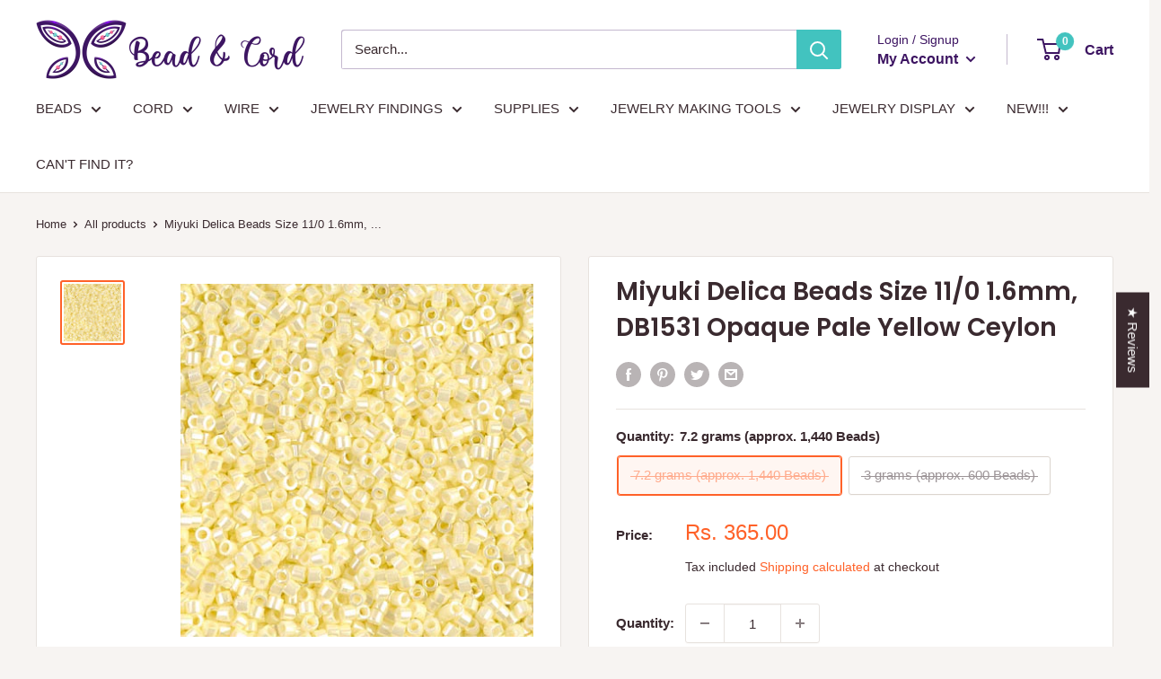

--- FILE ---
content_type: text/javascript
request_url: https://beadncord.com/cdn/shop/t/13/assets/custom.js?v=90373254691674712701761127261
body_size: -675
content:
//# sourceMappingURL=/cdn/shop/t/13/assets/custom.js.map?v=90373254691674712701761127261
